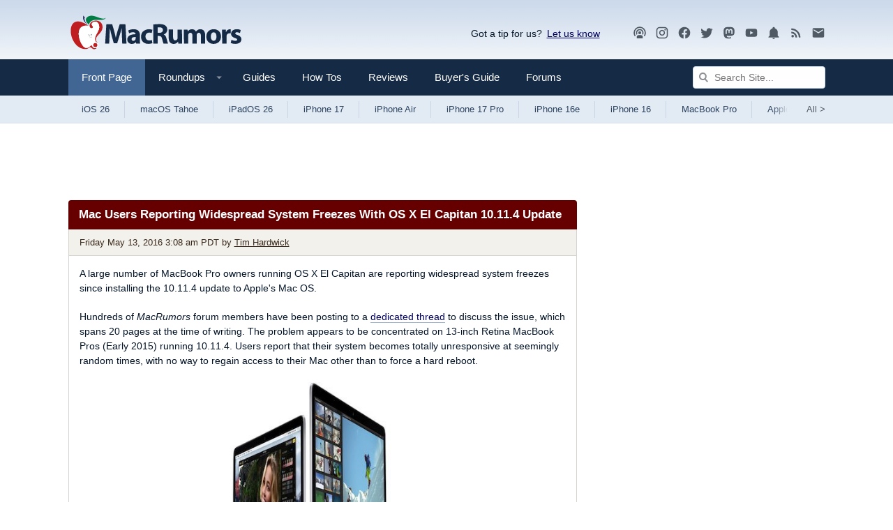

--- FILE ---
content_type: text/html
request_url: https://api.intentiq.com/profiles_engine/ProfilesEngineServlet?at=39&mi=10&dpi=936734067&pt=17&dpn=1&iiqidtype=2&iiqpcid=baee4ee8-2d3f-4e76-81c9-efbd3ac2de34&iiqpciddate=1768607277041&pcid=33941284-88b3-41ed-afb0-fa0ace2913a4&idtype=3&gdpr=0&japs=false&jaesc=0&jafc=0&jaensc=0&jsver=0.33&testGroup=A&source=pbjs&ABTestingConfigurationSource=group&abtg=A&vrref=https%3A%2F%2Fwww.macrumors.com
body_size: 58
content:
{"abPercentage":97,"adt":1,"ct":2,"isOptedOut":false,"data":{"eids":[]},"dbsaved":"false","ls":true,"cttl":86400000,"abTestUuid":"g_1eeb4359-41e2-474f-8d69-000881d4d094","tc":9,"sid":-110107928}

--- FILE ---
content_type: text/html; charset=utf-8
request_url: https://www.google.com/recaptcha/api2/aframe
body_size: 267
content:
<!DOCTYPE HTML><html><head><meta http-equiv="content-type" content="text/html; charset=UTF-8"></head><body><script nonce="1Jp_ZDC0nq8ZrZKZ427dLg">/** Anti-fraud and anti-abuse applications only. See google.com/recaptcha */ try{var clients={'sodar':'https://pagead2.googlesyndication.com/pagead/sodar?'};window.addEventListener("message",function(a){try{if(a.source===window.parent){var b=JSON.parse(a.data);var c=clients[b['id']];if(c){var d=document.createElement('img');d.src=c+b['params']+'&rc='+(localStorage.getItem("rc::a")?sessionStorage.getItem("rc::b"):"");window.document.body.appendChild(d);sessionStorage.setItem("rc::e",parseInt(sessionStorage.getItem("rc::e")||0)+1);localStorage.setItem("rc::h",'1768607282549');}}}catch(b){}});window.parent.postMessage("_grecaptcha_ready", "*");}catch(b){}</script></body></html>

--- FILE ---
content_type: text/plain; charset=UTF-8
request_url: https://at.teads.tv/fpc?analytics_tag_id=PUB_17002&tfpvi=&gdpr_consent=&gdpr_status=22&gdpr_reason=220&ccpa_consent=&sv=prebid-v1
body_size: 56
content:
OTViMWRiYmQtNTJkOC00ODQwLTk0YjktNTllZTI4M2E2Y2Q2Iy04LTY=

--- FILE ---
content_type: text/plain
request_url: https://rtb.openx.net/openrtbb/prebidjs
body_size: -224
content:
{"id":"b40029a3-6dff-4dfc-8cbf-bb088018f88b","nbr":0}

--- FILE ---
content_type: text/plain
request_url: https://rtb.openx.net/openrtbb/prebidjs
body_size: -224
content:
{"id":"3810b185-71f1-4d60-8d98-1c58012bfe79","nbr":0}

--- FILE ---
content_type: text/plain
request_url: https://rtb.openx.net/openrtbb/prebidjs
body_size: -83
content:
{"id":"48815be7-7b4c-4d83-85c5-b236121b7da5","nbr":0}